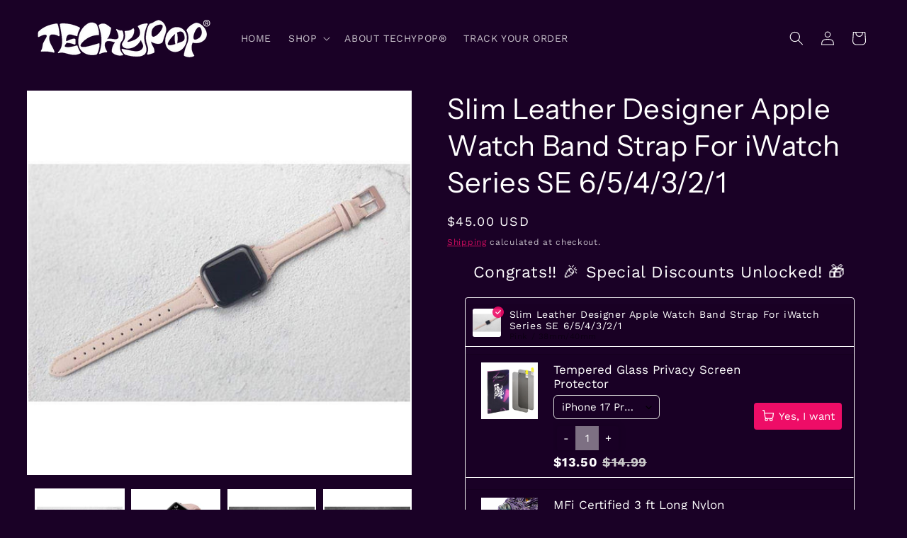

--- FILE ---
content_type: text/javascript; charset=utf-8
request_url: https://techypop.com/products/slim-leather-compatible-with-apple-designer-watch-band-strap-for-iwatch-series-4-3-2-1-fabric.js
body_size: 1338
content:
{"id":4376584585293,"title":"Slim Leather Designer Apple Watch Band Strap For iWatch Series SE 6\/5\/4\/3\/2\/1","handle":"slim-leather-compatible-with-apple-designer-watch-band-strap-for-iwatch-series-4-3-2-1-fabric","description":"\u003ch1\u003e\u003cstrong\u003eLet's scream for this \"Slim Leather Designer Apple Watch Band Strap For iWatch Series SE 6\/5\/4\/3\/2\/1 \"\u003cspan\u003e \u003c\/span\u003e!\u003c\/strong\u003e\u003c\/h1\u003e\n\u003cp\u003eTop notch quality Apple watch bands. \u003c\/p\u003e\n\u003ch2\u003e\u003cstrong\u003e\"Slim Leather Designer Apple Watch Band Strap For iWatch Series SE 6\/5\/4\/3\/2\/1 \"\u003cspan\u003e \u003c\/span\u003eFEATURES: \u003c\/strong\u003e\u003c\/h2\u003e\n\u003cp\u003e\u003cstrong\u003e \u003c\/strong\u003e\u003c\/p\u003e\n\u003cul\u003e\n\u003cli\u003eWide compatibility - Compatible for Apple Watch Series 4, Series 3, Series 2, Series 1, Apple Watch Nike+, Sport and Edition type. 40mm (38mm) Version Model, choose the one that you need. Fits up to 7.5 inches (190mm) wrist.\u003c\/li\u003e\n\u003cli\u003eHigh quality Genuine Leather for the whole watchband - ultra-soft and comfortable on your wrist, sweat-absorbent and wear resistance.\u003c\/li\u003e\n\u003cli\u003eTechypop Apple watch bands has multiple style for you to choose, you will be able to choose any style you want!\u003c\/li\u003e\n\u003cli\u003eFit for wrist - 42mm\/44mm: 16cm (6.3inch) - 20cm (7.9inch), 38mm\/40mm: 15.5cm (6.1inch) -19cm (7.4inch). \u003c\/li\u003e\n\u003cli\u003eShop risk-free - If you have any problems or questions about our product, please don’t hesitate to reach out to our world-class customer service team.\u003c\/li\u003e\n\u003c\/ul\u003e","published_at":"2019-11-22T14:03:51+08:00","created_at":"2019-11-22T14:10:07+08:00","vendor":"Techypop","type":"Watch Bands","tags":["Watch Band 38mm","Watch Band 40mm","Watch Band 42mm","Watch Band 44mm","Watch Bands"],"price":4500,"price_min":4500,"price_max":4500,"available":true,"price_varies":false,"compare_at_price":null,"compare_at_price_min":0,"compare_at_price_max":0,"compare_at_price_varies":false,"variants":[{"id":31377215619149,"title":"Pink \/ 38mm\/40mm","option1":"Pink","option2":"38mm\/40mm","option3":null,"sku":"","requires_shipping":true,"taxable":true,"featured_image":{"id":15263779979341,"product_id":4376584585293,"position":2,"created_at":"2020-07-23T00:38:12+08:00","updated_at":"2020-07-25T16:42:16+08:00","alt":"Slim Leather Compatible With Apple Designer Watch Band Strap For iWatch Series 4\/3\/2\/1 Fabric - techypopcom","width":800,"height":800,"src":"https:\/\/cdn.shopify.com\/s\/files\/1\/0264\/8571\/9117\/products\/techypop-watch-bands-pink-38mm-40mm-slim-leather-compatible-with-apple-designer-watch-band-strap-for-iwatch-series-4-3-2-1-fabric-13612901400653.jpg?v=1595666536","variant_ids":[31377215619149,31377215651917]},"available":true,"name":"Slim Leather Designer Apple Watch Band Strap For iWatch Series SE 6\/5\/4\/3\/2\/1 - Pink \/ 38mm\/40mm","public_title":"Pink \/ 38mm\/40mm","options":["Pink","38mm\/40mm"],"price":4500,"weight":0,"compare_at_price":null,"inventory_management":null,"barcode":"","featured_media":{"alt":"Slim Leather Compatible With Apple Designer Watch Band Strap For iWatch Series 4\/3\/2\/1 Fabric - techypopcom","id":7441340956749,"position":2,"preview_image":{"aspect_ratio":1.0,"height":800,"width":800,"src":"https:\/\/cdn.shopify.com\/s\/files\/1\/0264\/8571\/9117\/products\/techypop-watch-bands-pink-38mm-40mm-slim-leather-compatible-with-apple-designer-watch-band-strap-for-iwatch-series-4-3-2-1-fabric-13612901400653.jpg?v=1595666536"}},"requires_selling_plan":false,"selling_plan_allocations":[]},{"id":31377215651917,"title":"Pink \/ 42mm\/44mm","option1":"Pink","option2":"42mm\/44mm","option3":null,"sku":"","requires_shipping":true,"taxable":true,"featured_image":{"id":15263779979341,"product_id":4376584585293,"position":2,"created_at":"2020-07-23T00:38:12+08:00","updated_at":"2020-07-25T16:42:16+08:00","alt":"Slim Leather Compatible With Apple Designer Watch Band Strap For iWatch Series 4\/3\/2\/1 Fabric - techypopcom","width":800,"height":800,"src":"https:\/\/cdn.shopify.com\/s\/files\/1\/0264\/8571\/9117\/products\/techypop-watch-bands-pink-38mm-40mm-slim-leather-compatible-with-apple-designer-watch-band-strap-for-iwatch-series-4-3-2-1-fabric-13612901400653.jpg?v=1595666536","variant_ids":[31377215619149,31377215651917]},"available":true,"name":"Slim Leather Designer Apple Watch Band Strap For iWatch Series SE 6\/5\/4\/3\/2\/1 - Pink \/ 42mm\/44mm","public_title":"Pink \/ 42mm\/44mm","options":["Pink","42mm\/44mm"],"price":4500,"weight":0,"compare_at_price":null,"inventory_management":null,"barcode":"","featured_media":{"alt":"Slim Leather Compatible With Apple Designer Watch Band Strap For iWatch Series 4\/3\/2\/1 Fabric - techypopcom","id":7441340956749,"position":2,"preview_image":{"aspect_ratio":1.0,"height":800,"width":800,"src":"https:\/\/cdn.shopify.com\/s\/files\/1\/0264\/8571\/9117\/products\/techypop-watch-bands-pink-38mm-40mm-slim-leather-compatible-with-apple-designer-watch-band-strap-for-iwatch-series-4-3-2-1-fabric-13612901400653.jpg?v=1595666536"}},"requires_selling_plan":false,"selling_plan_allocations":[]},{"id":31377215684685,"title":"Beige \/ 38mm\/40mm","option1":"Beige","option2":"38mm\/40mm","option3":null,"sku":"","requires_shipping":true,"taxable":true,"featured_image":{"id":15288857821261,"product_id":4376584585293,"position":5,"created_at":"2020-07-25T11:21:36+08:00","updated_at":"2020-07-25T16:42:16+08:00","alt":"Slim Leather Compatible With Apple Designer Watch Band Strap For iWatch Series 4\/3\/2\/1 Fabric - techypopcom","width":800,"height":800,"src":"https:\/\/cdn.shopify.com\/s\/files\/1\/0264\/8571\/9117\/products\/techypop-watch-bands-beige-38mm-40mm-slim-leather-compatible-with-apple-designer-watch-band-strap-for-iwatch-series-4-3-2-1-fabric-13612901498957.jpg?v=1595666536","variant_ids":[31377215684685,31377215717453]},"available":true,"name":"Slim Leather Designer Apple Watch Band Strap For iWatch Series SE 6\/5\/4\/3\/2\/1 - Beige \/ 38mm\/40mm","public_title":"Beige \/ 38mm\/40mm","options":["Beige","38mm\/40mm"],"price":4500,"weight":0,"compare_at_price":null,"inventory_management":null,"barcode":"","featured_media":{"alt":"Slim Leather Compatible With Apple Designer Watch Band Strap For iWatch Series 4\/3\/2\/1 Fabric - techypopcom","id":7466419290189,"position":5,"preview_image":{"aspect_ratio":1.0,"height":800,"width":800,"src":"https:\/\/cdn.shopify.com\/s\/files\/1\/0264\/8571\/9117\/products\/techypop-watch-bands-beige-38mm-40mm-slim-leather-compatible-with-apple-designer-watch-band-strap-for-iwatch-series-4-3-2-1-fabric-13612901498957.jpg?v=1595666536"}},"requires_selling_plan":false,"selling_plan_allocations":[]},{"id":31377215717453,"title":"Beige \/ 42mm\/44mm","option1":"Beige","option2":"42mm\/44mm","option3":null,"sku":"","requires_shipping":true,"taxable":true,"featured_image":{"id":15288857821261,"product_id":4376584585293,"position":5,"created_at":"2020-07-25T11:21:36+08:00","updated_at":"2020-07-25T16:42:16+08:00","alt":"Slim Leather Compatible With Apple Designer Watch Band Strap For iWatch Series 4\/3\/2\/1 Fabric - techypopcom","width":800,"height":800,"src":"https:\/\/cdn.shopify.com\/s\/files\/1\/0264\/8571\/9117\/products\/techypop-watch-bands-beige-38mm-40mm-slim-leather-compatible-with-apple-designer-watch-band-strap-for-iwatch-series-4-3-2-1-fabric-13612901498957.jpg?v=1595666536","variant_ids":[31377215684685,31377215717453]},"available":true,"name":"Slim Leather Designer Apple Watch Band Strap For iWatch Series SE 6\/5\/4\/3\/2\/1 - Beige \/ 42mm\/44mm","public_title":"Beige \/ 42mm\/44mm","options":["Beige","42mm\/44mm"],"price":4500,"weight":0,"compare_at_price":null,"inventory_management":null,"barcode":"","featured_media":{"alt":"Slim Leather Compatible With Apple Designer Watch Band Strap For iWatch Series 4\/3\/2\/1 Fabric - techypopcom","id":7466419290189,"position":5,"preview_image":{"aspect_ratio":1.0,"height":800,"width":800,"src":"https:\/\/cdn.shopify.com\/s\/files\/1\/0264\/8571\/9117\/products\/techypop-watch-bands-beige-38mm-40mm-slim-leather-compatible-with-apple-designer-watch-band-strap-for-iwatch-series-4-3-2-1-fabric-13612901498957.jpg?v=1595666536"}},"requires_selling_plan":false,"selling_plan_allocations":[]},{"id":31377215750221,"title":"Black \/ 38mm\/40mm","option1":"Black","option2":"38mm\/40mm","option3":null,"sku":"","requires_shipping":true,"taxable":true,"featured_image":{"id":15288887279693,"product_id":4376584585293,"position":3,"created_at":"2020-07-25T11:23:40+08:00","updated_at":"2020-07-25T16:42:16+08:00","alt":"Slim Leather Compatible With Apple Designer Watch Band Strap For iWatch Series 4\/3\/2\/1 Fabric - techypopcom","width":800,"height":800,"src":"https:\/\/cdn.shopify.com\/s\/files\/1\/0264\/8571\/9117\/products\/techypop-watch-bands-black-38mm-40mm-slim-leather-compatible-with-apple-designer-watch-band-strap-for-iwatch-series-4-3-2-1-fabric-13612901433421.jpg?v=1595666536","variant_ids":[31377215750221,31377215782989]},"available":true,"name":"Slim Leather Designer Apple Watch Band Strap For iWatch Series SE 6\/5\/4\/3\/2\/1 - Black \/ 38mm\/40mm","public_title":"Black \/ 38mm\/40mm","options":["Black","38mm\/40mm"],"price":4500,"weight":0,"compare_at_price":null,"inventory_management":null,"barcode":"","featured_media":{"alt":"Slim Leather Compatible With Apple Designer Watch Band Strap For iWatch Series 4\/3\/2\/1 Fabric - techypopcom","id":7466448781389,"position":3,"preview_image":{"aspect_ratio":1.0,"height":800,"width":800,"src":"https:\/\/cdn.shopify.com\/s\/files\/1\/0264\/8571\/9117\/products\/techypop-watch-bands-black-38mm-40mm-slim-leather-compatible-with-apple-designer-watch-band-strap-for-iwatch-series-4-3-2-1-fabric-13612901433421.jpg?v=1595666536"}},"requires_selling_plan":false,"selling_plan_allocations":[]},{"id":31377215782989,"title":"Black \/ 42mm\/44mm","option1":"Black","option2":"42mm\/44mm","option3":null,"sku":"","requires_shipping":true,"taxable":true,"featured_image":{"id":15288887279693,"product_id":4376584585293,"position":3,"created_at":"2020-07-25T11:23:40+08:00","updated_at":"2020-07-25T16:42:16+08:00","alt":"Slim Leather Compatible With Apple Designer Watch Band Strap For iWatch Series 4\/3\/2\/1 Fabric - techypopcom","width":800,"height":800,"src":"https:\/\/cdn.shopify.com\/s\/files\/1\/0264\/8571\/9117\/products\/techypop-watch-bands-black-38mm-40mm-slim-leather-compatible-with-apple-designer-watch-band-strap-for-iwatch-series-4-3-2-1-fabric-13612901433421.jpg?v=1595666536","variant_ids":[31377215750221,31377215782989]},"available":true,"name":"Slim Leather Designer Apple Watch Band Strap For iWatch Series SE 6\/5\/4\/3\/2\/1 - Black \/ 42mm\/44mm","public_title":"Black \/ 42mm\/44mm","options":["Black","42mm\/44mm"],"price":4500,"weight":0,"compare_at_price":null,"inventory_management":null,"barcode":"","featured_media":{"alt":"Slim Leather Compatible With Apple Designer Watch Band Strap For iWatch Series 4\/3\/2\/1 Fabric - techypopcom","id":7466448781389,"position":3,"preview_image":{"aspect_ratio":1.0,"height":800,"width":800,"src":"https:\/\/cdn.shopify.com\/s\/files\/1\/0264\/8571\/9117\/products\/techypop-watch-bands-black-38mm-40mm-slim-leather-compatible-with-apple-designer-watch-band-strap-for-iwatch-series-4-3-2-1-fabric-13612901433421.jpg?v=1595666536"}},"requires_selling_plan":false,"selling_plan_allocations":[]},{"id":31377215815757,"title":"Brown \/ 38mm\/40mm","option1":"Brown","option2":"38mm\/40mm","option3":null,"sku":"","requires_shipping":true,"taxable":true,"featured_image":{"id":15263760253005,"product_id":4376584585293,"position":6,"created_at":"2020-07-23T00:33:03+08:00","updated_at":"2020-07-25T16:42:16+08:00","alt":"Slim Leather Compatible With Apple Designer Watch Band Strap For iWatch Series 4\/3\/2\/1 Fabric - techypopcom","width":800,"height":800,"src":"https:\/\/cdn.shopify.com\/s\/files\/1\/0264\/8571\/9117\/products\/techypop-watch-bands-brown-38mm-40mm-slim-leather-compatible-with-apple-designer-watch-band-strap-for-iwatch-series-4-3-2-1-fabric-13612901564493.jpg?v=1595666536","variant_ids":[31377215815757,31377215848525]},"available":true,"name":"Slim Leather Designer Apple Watch Band Strap For iWatch Series SE 6\/5\/4\/3\/2\/1 - Brown \/ 38mm\/40mm","public_title":"Brown \/ 38mm\/40mm","options":["Brown","38mm\/40mm"],"price":4500,"weight":0,"compare_at_price":null,"inventory_management":null,"barcode":"","featured_media":{"alt":"Slim Leather Compatible With Apple Designer Watch Band Strap For iWatch Series 4\/3\/2\/1 Fabric - techypopcom","id":7441321164877,"position":6,"preview_image":{"aspect_ratio":1.0,"height":800,"width":800,"src":"https:\/\/cdn.shopify.com\/s\/files\/1\/0264\/8571\/9117\/products\/techypop-watch-bands-brown-38mm-40mm-slim-leather-compatible-with-apple-designer-watch-band-strap-for-iwatch-series-4-3-2-1-fabric-13612901564493.jpg?v=1595666536"}},"requires_selling_plan":false,"selling_plan_allocations":[]},{"id":31377215848525,"title":"Brown \/ 42mm\/44mm","option1":"Brown","option2":"42mm\/44mm","option3":null,"sku":"","requires_shipping":true,"taxable":true,"featured_image":{"id":15263760253005,"product_id":4376584585293,"position":6,"created_at":"2020-07-23T00:33:03+08:00","updated_at":"2020-07-25T16:42:16+08:00","alt":"Slim Leather Compatible With Apple Designer Watch Band Strap For iWatch Series 4\/3\/2\/1 Fabric - techypopcom","width":800,"height":800,"src":"https:\/\/cdn.shopify.com\/s\/files\/1\/0264\/8571\/9117\/products\/techypop-watch-bands-brown-38mm-40mm-slim-leather-compatible-with-apple-designer-watch-band-strap-for-iwatch-series-4-3-2-1-fabric-13612901564493.jpg?v=1595666536","variant_ids":[31377215815757,31377215848525]},"available":true,"name":"Slim Leather Designer Apple Watch Band Strap For iWatch Series SE 6\/5\/4\/3\/2\/1 - Brown \/ 42mm\/44mm","public_title":"Brown \/ 42mm\/44mm","options":["Brown","42mm\/44mm"],"price":4500,"weight":0,"compare_at_price":null,"inventory_management":null,"barcode":"","featured_media":{"alt":"Slim Leather Compatible With Apple Designer Watch Band Strap For iWatch Series 4\/3\/2\/1 Fabric - techypopcom","id":7441321164877,"position":6,"preview_image":{"aspect_ratio":1.0,"height":800,"width":800,"src":"https:\/\/cdn.shopify.com\/s\/files\/1\/0264\/8571\/9117\/products\/techypop-watch-bands-brown-38mm-40mm-slim-leather-compatible-with-apple-designer-watch-band-strap-for-iwatch-series-4-3-2-1-fabric-13612901564493.jpg?v=1595666536"}},"requires_selling_plan":false,"selling_plan_allocations":[]},{"id":31377215881293,"title":"Red \/ 38mm\/40mm","option1":"Red","option2":"38mm\/40mm","option3":null,"sku":"","requires_shipping":true,"taxable":true,"featured_image":{"id":15288879775821,"product_id":4376584585293,"position":4,"created_at":"2020-07-25T11:23:06+08:00","updated_at":"2020-07-25T16:42:16+08:00","alt":"Slim Leather Compatible With Apple Designer Watch Band Strap For iWatch Series 4\/3\/2\/1 Fabric - techypopcom","width":800,"height":800,"src":"https:\/\/cdn.shopify.com\/s\/files\/1\/0264\/8571\/9117\/products\/techypop-watch-bands-red-38mm-40mm-slim-leather-compatible-with-apple-designer-watch-band-strap-for-iwatch-series-4-3-2-1-fabric-13612901466189.jpg?v=1595666536","variant_ids":[31377215881293,31377215914061]},"available":true,"name":"Slim Leather Designer Apple Watch Band Strap For iWatch Series SE 6\/5\/4\/3\/2\/1 - Red \/ 38mm\/40mm","public_title":"Red \/ 38mm\/40mm","options":["Red","38mm\/40mm"],"price":4500,"weight":0,"compare_at_price":null,"inventory_management":null,"barcode":"","featured_media":{"alt":"Slim Leather Compatible With Apple Designer Watch Band Strap For iWatch Series 4\/3\/2\/1 Fabric - techypopcom","id":7466441244749,"position":4,"preview_image":{"aspect_ratio":1.0,"height":800,"width":800,"src":"https:\/\/cdn.shopify.com\/s\/files\/1\/0264\/8571\/9117\/products\/techypop-watch-bands-red-38mm-40mm-slim-leather-compatible-with-apple-designer-watch-band-strap-for-iwatch-series-4-3-2-1-fabric-13612901466189.jpg?v=1595666536"}},"requires_selling_plan":false,"selling_plan_allocations":[]},{"id":31377215914061,"title":"Red \/ 42mm\/44mm","option1":"Red","option2":"42mm\/44mm","option3":null,"sku":"","requires_shipping":true,"taxable":true,"featured_image":{"id":15288879775821,"product_id":4376584585293,"position":4,"created_at":"2020-07-25T11:23:06+08:00","updated_at":"2020-07-25T16:42:16+08:00","alt":"Slim Leather Compatible With Apple Designer Watch Band Strap For iWatch Series 4\/3\/2\/1 Fabric - techypopcom","width":800,"height":800,"src":"https:\/\/cdn.shopify.com\/s\/files\/1\/0264\/8571\/9117\/products\/techypop-watch-bands-red-38mm-40mm-slim-leather-compatible-with-apple-designer-watch-band-strap-for-iwatch-series-4-3-2-1-fabric-13612901466189.jpg?v=1595666536","variant_ids":[31377215881293,31377215914061]},"available":true,"name":"Slim Leather Designer Apple Watch Band Strap For iWatch Series SE 6\/5\/4\/3\/2\/1 - Red \/ 42mm\/44mm","public_title":"Red \/ 42mm\/44mm","options":["Red","42mm\/44mm"],"price":4500,"weight":0,"compare_at_price":null,"inventory_management":null,"barcode":"","featured_media":{"alt":"Slim Leather Compatible With Apple Designer Watch Band Strap For iWatch Series 4\/3\/2\/1 Fabric - techypopcom","id":7466441244749,"position":4,"preview_image":{"aspect_ratio":1.0,"height":800,"width":800,"src":"https:\/\/cdn.shopify.com\/s\/files\/1\/0264\/8571\/9117\/products\/techypop-watch-bands-red-38mm-40mm-slim-leather-compatible-with-apple-designer-watch-band-strap-for-iwatch-series-4-3-2-1-fabric-13612901466189.jpg?v=1595666536"}},"requires_selling_plan":false,"selling_plan_allocations":[]}],"images":["\/\/cdn.shopify.com\/s\/files\/1\/0264\/8571\/9117\/products\/techypop-watch-bands-slim-leather-compatible-with-apple-designer-watch-band-strap-for-iwatch-series-4-3-2-1-fabric-13612901531725.jpg?v=1595666536","\/\/cdn.shopify.com\/s\/files\/1\/0264\/8571\/9117\/products\/techypop-watch-bands-pink-38mm-40mm-slim-leather-compatible-with-apple-designer-watch-band-strap-for-iwatch-series-4-3-2-1-fabric-13612901400653.jpg?v=1595666536","\/\/cdn.shopify.com\/s\/files\/1\/0264\/8571\/9117\/products\/techypop-watch-bands-black-38mm-40mm-slim-leather-compatible-with-apple-designer-watch-band-strap-for-iwatch-series-4-3-2-1-fabric-13612901433421.jpg?v=1595666536","\/\/cdn.shopify.com\/s\/files\/1\/0264\/8571\/9117\/products\/techypop-watch-bands-red-38mm-40mm-slim-leather-compatible-with-apple-designer-watch-band-strap-for-iwatch-series-4-3-2-1-fabric-13612901466189.jpg?v=1595666536","\/\/cdn.shopify.com\/s\/files\/1\/0264\/8571\/9117\/products\/techypop-watch-bands-beige-38mm-40mm-slim-leather-compatible-with-apple-designer-watch-band-strap-for-iwatch-series-4-3-2-1-fabric-13612901498957.jpg?v=1595666536","\/\/cdn.shopify.com\/s\/files\/1\/0264\/8571\/9117\/products\/techypop-watch-bands-brown-38mm-40mm-slim-leather-compatible-with-apple-designer-watch-band-strap-for-iwatch-series-4-3-2-1-fabric-13612901564493.jpg?v=1595666536"],"featured_image":"\/\/cdn.shopify.com\/s\/files\/1\/0264\/8571\/9117\/products\/techypop-watch-bands-slim-leather-compatible-with-apple-designer-watch-band-strap-for-iwatch-series-4-3-2-1-fabric-13612901531725.jpg?v=1595666536","options":[{"name":"Color","position":1,"values":["Pink","Beige","Black","Brown","Red"]},{"name":"Size","position":2,"values":["38mm\/40mm","42mm\/44mm"]}],"url":"\/products\/slim-leather-compatible-with-apple-designer-watch-band-strap-for-iwatch-series-4-3-2-1-fabric","media":[{"alt":"Slim Leather Compatible With Apple Designer Watch Band Strap For iWatch Series 4\/3\/2\/1 Fabric - techypopcom","id":7441336696909,"position":1,"preview_image":{"aspect_ratio":1.0,"height":800,"width":800,"src":"https:\/\/cdn.shopify.com\/s\/files\/1\/0264\/8571\/9117\/products\/techypop-watch-bands-slim-leather-compatible-with-apple-designer-watch-band-strap-for-iwatch-series-4-3-2-1-fabric-13612901531725.jpg?v=1595666536"},"aspect_ratio":1.0,"height":800,"media_type":"image","src":"https:\/\/cdn.shopify.com\/s\/files\/1\/0264\/8571\/9117\/products\/techypop-watch-bands-slim-leather-compatible-with-apple-designer-watch-band-strap-for-iwatch-series-4-3-2-1-fabric-13612901531725.jpg?v=1595666536","width":800},{"alt":"Slim Leather Compatible With Apple Designer Watch Band Strap For iWatch Series 4\/3\/2\/1 Fabric - techypopcom","id":7441340956749,"position":2,"preview_image":{"aspect_ratio":1.0,"height":800,"width":800,"src":"https:\/\/cdn.shopify.com\/s\/files\/1\/0264\/8571\/9117\/products\/techypop-watch-bands-pink-38mm-40mm-slim-leather-compatible-with-apple-designer-watch-band-strap-for-iwatch-series-4-3-2-1-fabric-13612901400653.jpg?v=1595666536"},"aspect_ratio":1.0,"height":800,"media_type":"image","src":"https:\/\/cdn.shopify.com\/s\/files\/1\/0264\/8571\/9117\/products\/techypop-watch-bands-pink-38mm-40mm-slim-leather-compatible-with-apple-designer-watch-band-strap-for-iwatch-series-4-3-2-1-fabric-13612901400653.jpg?v=1595666536","width":800},{"alt":"Slim Leather Compatible With Apple Designer Watch Band Strap For iWatch Series 4\/3\/2\/1 Fabric - techypopcom","id":7466448781389,"position":3,"preview_image":{"aspect_ratio":1.0,"height":800,"width":800,"src":"https:\/\/cdn.shopify.com\/s\/files\/1\/0264\/8571\/9117\/products\/techypop-watch-bands-black-38mm-40mm-slim-leather-compatible-with-apple-designer-watch-band-strap-for-iwatch-series-4-3-2-1-fabric-13612901433421.jpg?v=1595666536"},"aspect_ratio":1.0,"height":800,"media_type":"image","src":"https:\/\/cdn.shopify.com\/s\/files\/1\/0264\/8571\/9117\/products\/techypop-watch-bands-black-38mm-40mm-slim-leather-compatible-with-apple-designer-watch-band-strap-for-iwatch-series-4-3-2-1-fabric-13612901433421.jpg?v=1595666536","width":800},{"alt":"Slim Leather Compatible With Apple Designer Watch Band Strap For iWatch Series 4\/3\/2\/1 Fabric - techypopcom","id":7466441244749,"position":4,"preview_image":{"aspect_ratio":1.0,"height":800,"width":800,"src":"https:\/\/cdn.shopify.com\/s\/files\/1\/0264\/8571\/9117\/products\/techypop-watch-bands-red-38mm-40mm-slim-leather-compatible-with-apple-designer-watch-band-strap-for-iwatch-series-4-3-2-1-fabric-13612901466189.jpg?v=1595666536"},"aspect_ratio":1.0,"height":800,"media_type":"image","src":"https:\/\/cdn.shopify.com\/s\/files\/1\/0264\/8571\/9117\/products\/techypop-watch-bands-red-38mm-40mm-slim-leather-compatible-with-apple-designer-watch-band-strap-for-iwatch-series-4-3-2-1-fabric-13612901466189.jpg?v=1595666536","width":800},{"alt":"Slim Leather Compatible With Apple Designer Watch Band Strap For iWatch Series 4\/3\/2\/1 Fabric - techypopcom","id":7466419290189,"position":5,"preview_image":{"aspect_ratio":1.0,"height":800,"width":800,"src":"https:\/\/cdn.shopify.com\/s\/files\/1\/0264\/8571\/9117\/products\/techypop-watch-bands-beige-38mm-40mm-slim-leather-compatible-with-apple-designer-watch-band-strap-for-iwatch-series-4-3-2-1-fabric-13612901498957.jpg?v=1595666536"},"aspect_ratio":1.0,"height":800,"media_type":"image","src":"https:\/\/cdn.shopify.com\/s\/files\/1\/0264\/8571\/9117\/products\/techypop-watch-bands-beige-38mm-40mm-slim-leather-compatible-with-apple-designer-watch-band-strap-for-iwatch-series-4-3-2-1-fabric-13612901498957.jpg?v=1595666536","width":800},{"alt":"Slim Leather Compatible With Apple Designer Watch Band Strap For iWatch Series 4\/3\/2\/1 Fabric - techypopcom","id":7441321164877,"position":6,"preview_image":{"aspect_ratio":1.0,"height":800,"width":800,"src":"https:\/\/cdn.shopify.com\/s\/files\/1\/0264\/8571\/9117\/products\/techypop-watch-bands-brown-38mm-40mm-slim-leather-compatible-with-apple-designer-watch-band-strap-for-iwatch-series-4-3-2-1-fabric-13612901564493.jpg?v=1595666536"},"aspect_ratio":1.0,"height":800,"media_type":"image","src":"https:\/\/cdn.shopify.com\/s\/files\/1\/0264\/8571\/9117\/products\/techypop-watch-bands-brown-38mm-40mm-slim-leather-compatible-with-apple-designer-watch-band-strap-for-iwatch-series-4-3-2-1-fabric-13612901564493.jpg?v=1595666536","width":800}],"requires_selling_plan":false,"selling_plan_groups":[]}

--- FILE ---
content_type: text/javascript; charset=utf-8
request_url: https://techypop.com/products/tempered-glass-privacy-screen-protector.js
body_size: 1088
content:
{"id":7708322398424,"title":"Tempered Glass Privacy Screen Protector","handle":"tempered-glass-privacy-screen-protector","description":"\u003cp\u003eKeep your iPhone to yourself. \u003cspan data-mce-fragment=\"1\"\u003eTechypop® \u003c\/span\u003etempered glass privacy-protected screen protector will save you from peeking. Made with high-quality clarified tempered glass. Your screen will only be visible to the one directly looking at it. It will look completely dark from the side. \u003c\/p\u003e\n\u003cp\u003eTempered Glass Privacy Screen Protector  Features:\u003c\/p\u003e\n\u003cul\u003e\n\u003cli class=\"\"\u003e\u003cspan class=\"ql-author-30334951\" ql-global=\"true\"\u003eCompatible with Apple iPhone\u003c\/span\u003e\u003c\/li\u003e\n\u003cli class=\"\"\u003e\u003cspan class=\"ql-author-30334951\" ql-global=\"true\"\u003eIf you are looking to get a phone case that is not listed in the selections, please choose \"Others\" in the model selection and put your phone model in the note section. All iPhone models are available. \u003c\/span\u003e\u003c\/li\u003e\n\u003cli class=\"\"\u003e\u003cspan class=\"ql-author-30334951\" ql-global=\"true\"\u003eThe package will include an installation manual, a dry wipe \u0026amp; a wet wipe\u003c\/span\u003e\u003c\/li\u003e\n\u003cli class=\"\"\u003e\u003cspan class=\"ql-author-30334951\" ql-global=\"true\"\u003e0.33mm ultra-thin dark tempered glass film\u003c\/span\u003e\u003c\/li\u003e\n\u003cli class=\"\"\u003eKeep your iPhone away from scratches \u0026amp; exterior damage \u003c\/li\u003e\n\u003c\/ul\u003e","published_at":"2022-06-10T17:21:17+08:00","created_at":"2022-06-06T18:47:37+08:00","vendor":"Techypop.com","type":"","tags":[],"price":1499,"price_min":1499,"price_max":1499,"available":true,"price_varies":false,"compare_at_price":null,"compare_at_price_min":0,"compare_at_price_max":0,"compare_at_price_varies":false,"variants":[{"id":50826671358168,"title":"iPhone 17 Pro max","option1":"iPhone 17 Pro max","option2":null,"option3":null,"sku":null,"requires_shipping":true,"taxable":true,"featured_image":{"id":37627680653528,"product_id":7708322398424,"position":1,"created_at":"2022-06-08T17:04:25+08:00","updated_at":"2022-06-10T17:21:09+08:00","alt":"Techypop.com Tempered Glass Privacy Screen Protector","width":2048,"height":2048,"src":"https:\/\/cdn.shopify.com\/s\/files\/1\/0264\/8571\/9117\/products\/techypop-com-tempered-glass-privacy-screen-protector-37627656765656.jpg?v=1654852869","variant_ids":[49051861778648,49051861811416,49051861844184,49051861876952,49051861909720,49051861942488,49051861975256,49051862008024,49051862073560,49051862106328,49051862139096,49051862171864,49051862204632,49051862237400,49051862270168,49051862302936,49051862335704,49051862368472,49051862401240,49051862434008,49051862466776,49051862499544,49051862532312,49051862565080,49051862597848,50826671358168,50826671390936,50826671423704,50826671456472]},"available":true,"name":"Tempered Glass Privacy Screen Protector - iPhone 17 Pro max","public_title":"iPhone 17 Pro max","options":["iPhone 17 Pro max"],"price":1499,"weight":0,"compare_at_price":null,"inventory_management":null,"barcode":"","featured_media":{"alt":"Techypop.com Tempered Glass Privacy Screen Protector","id":30200942035160,"position":1,"preview_image":{"aspect_ratio":1.0,"height":2048,"width":2048,"src":"https:\/\/cdn.shopify.com\/s\/files\/1\/0264\/8571\/9117\/products\/techypop-com-tempered-glass-privacy-screen-protector-37627656765656.jpg?v=1654852869"}},"requires_selling_plan":false,"selling_plan_allocations":[]},{"id":50826671390936,"title":"iPhone 17 Pro","option1":"iPhone 17 Pro","option2":null,"option3":null,"sku":null,"requires_shipping":true,"taxable":true,"featured_image":{"id":37627680653528,"product_id":7708322398424,"position":1,"created_at":"2022-06-08T17:04:25+08:00","updated_at":"2022-06-10T17:21:09+08:00","alt":"Techypop.com Tempered Glass Privacy Screen Protector","width":2048,"height":2048,"src":"https:\/\/cdn.shopify.com\/s\/files\/1\/0264\/8571\/9117\/products\/techypop-com-tempered-glass-privacy-screen-protector-37627656765656.jpg?v=1654852869","variant_ids":[49051861778648,49051861811416,49051861844184,49051861876952,49051861909720,49051861942488,49051861975256,49051862008024,49051862073560,49051862106328,49051862139096,49051862171864,49051862204632,49051862237400,49051862270168,49051862302936,49051862335704,49051862368472,49051862401240,49051862434008,49051862466776,49051862499544,49051862532312,49051862565080,49051862597848,50826671358168,50826671390936,50826671423704,50826671456472]},"available":true,"name":"Tempered Glass Privacy Screen Protector - iPhone 17 Pro","public_title":"iPhone 17 Pro","options":["iPhone 17 Pro"],"price":1499,"weight":0,"compare_at_price":null,"inventory_management":null,"barcode":"","featured_media":{"alt":"Techypop.com Tempered Glass Privacy Screen Protector","id":30200942035160,"position":1,"preview_image":{"aspect_ratio":1.0,"height":2048,"width":2048,"src":"https:\/\/cdn.shopify.com\/s\/files\/1\/0264\/8571\/9117\/products\/techypop-com-tempered-glass-privacy-screen-protector-37627656765656.jpg?v=1654852869"}},"requires_selling_plan":false,"selling_plan_allocations":[]},{"id":50826671423704,"title":"iPhone 17 Air","option1":"iPhone 17 Air","option2":null,"option3":null,"sku":null,"requires_shipping":true,"taxable":true,"featured_image":{"id":37627680653528,"product_id":7708322398424,"position":1,"created_at":"2022-06-08T17:04:25+08:00","updated_at":"2022-06-10T17:21:09+08:00","alt":"Techypop.com Tempered Glass Privacy Screen Protector","width":2048,"height":2048,"src":"https:\/\/cdn.shopify.com\/s\/files\/1\/0264\/8571\/9117\/products\/techypop-com-tempered-glass-privacy-screen-protector-37627656765656.jpg?v=1654852869","variant_ids":[49051861778648,49051861811416,49051861844184,49051861876952,49051861909720,49051861942488,49051861975256,49051862008024,49051862073560,49051862106328,49051862139096,49051862171864,49051862204632,49051862237400,49051862270168,49051862302936,49051862335704,49051862368472,49051862401240,49051862434008,49051862466776,49051862499544,49051862532312,49051862565080,49051862597848,50826671358168,50826671390936,50826671423704,50826671456472]},"available":true,"name":"Tempered Glass Privacy Screen Protector - iPhone 17 Air","public_title":"iPhone 17 Air","options":["iPhone 17 Air"],"price":1499,"weight":0,"compare_at_price":null,"inventory_management":null,"barcode":"","featured_media":{"alt":"Techypop.com Tempered Glass Privacy Screen Protector","id":30200942035160,"position":1,"preview_image":{"aspect_ratio":1.0,"height":2048,"width":2048,"src":"https:\/\/cdn.shopify.com\/s\/files\/1\/0264\/8571\/9117\/products\/techypop-com-tempered-glass-privacy-screen-protector-37627656765656.jpg?v=1654852869"}},"requires_selling_plan":false,"selling_plan_allocations":[]},{"id":50826671456472,"title":"iPhone 17","option1":"iPhone 17","option2":null,"option3":null,"sku":null,"requires_shipping":true,"taxable":true,"featured_image":{"id":37627680653528,"product_id":7708322398424,"position":1,"created_at":"2022-06-08T17:04:25+08:00","updated_at":"2022-06-10T17:21:09+08:00","alt":"Techypop.com Tempered Glass Privacy Screen Protector","width":2048,"height":2048,"src":"https:\/\/cdn.shopify.com\/s\/files\/1\/0264\/8571\/9117\/products\/techypop-com-tempered-glass-privacy-screen-protector-37627656765656.jpg?v=1654852869","variant_ids":[49051861778648,49051861811416,49051861844184,49051861876952,49051861909720,49051861942488,49051861975256,49051862008024,49051862073560,49051862106328,49051862139096,49051862171864,49051862204632,49051862237400,49051862270168,49051862302936,49051862335704,49051862368472,49051862401240,49051862434008,49051862466776,49051862499544,49051862532312,49051862565080,49051862597848,50826671358168,50826671390936,50826671423704,50826671456472]},"available":true,"name":"Tempered Glass Privacy Screen Protector - iPhone 17","public_title":"iPhone 17","options":["iPhone 17"],"price":1499,"weight":0,"compare_at_price":null,"inventory_management":null,"barcode":"","featured_media":{"alt":"Techypop.com Tempered Glass Privacy Screen Protector","id":30200942035160,"position":1,"preview_image":{"aspect_ratio":1.0,"height":2048,"width":2048,"src":"https:\/\/cdn.shopify.com\/s\/files\/1\/0264\/8571\/9117\/products\/techypop-com-tempered-glass-privacy-screen-protector-37627656765656.jpg?v=1654852869"}},"requires_selling_plan":false,"selling_plan_allocations":[]},{"id":49051861778648,"title":"iPhone 16 Pro Max","option1":"iPhone 16 Pro Max","option2":null,"option3":null,"sku":"","requires_shipping":true,"taxable":true,"featured_image":{"id":37627680653528,"product_id":7708322398424,"position":1,"created_at":"2022-06-08T17:04:25+08:00","updated_at":"2022-06-10T17:21:09+08:00","alt":"Techypop.com Tempered Glass Privacy Screen Protector","width":2048,"height":2048,"src":"https:\/\/cdn.shopify.com\/s\/files\/1\/0264\/8571\/9117\/products\/techypop-com-tempered-glass-privacy-screen-protector-37627656765656.jpg?v=1654852869","variant_ids":[49051861778648,49051861811416,49051861844184,49051861876952,49051861909720,49051861942488,49051861975256,49051862008024,49051862073560,49051862106328,49051862139096,49051862171864,49051862204632,49051862237400,49051862270168,49051862302936,49051862335704,49051862368472,49051862401240,49051862434008,49051862466776,49051862499544,49051862532312,49051862565080,49051862597848,50826671358168,50826671390936,50826671423704,50826671456472]},"available":true,"name":"Tempered Glass Privacy Screen Protector - iPhone 16 Pro Max","public_title":"iPhone 16 Pro Max","options":["iPhone 16 Pro Max"],"price":1499,"weight":0,"compare_at_price":null,"inventory_management":null,"barcode":"","featured_media":{"alt":"Techypop.com Tempered Glass Privacy Screen Protector","id":30200942035160,"position":1,"preview_image":{"aspect_ratio":1.0,"height":2048,"width":2048,"src":"https:\/\/cdn.shopify.com\/s\/files\/1\/0264\/8571\/9117\/products\/techypop-com-tempered-glass-privacy-screen-protector-37627656765656.jpg?v=1654852869"}},"requires_selling_plan":false,"selling_plan_allocations":[]},{"id":49051861811416,"title":"iPhone 16 Pro","option1":"iPhone 16 Pro","option2":null,"option3":null,"sku":"","requires_shipping":true,"taxable":true,"featured_image":{"id":37627680653528,"product_id":7708322398424,"position":1,"created_at":"2022-06-08T17:04:25+08:00","updated_at":"2022-06-10T17:21:09+08:00","alt":"Techypop.com Tempered Glass Privacy Screen Protector","width":2048,"height":2048,"src":"https:\/\/cdn.shopify.com\/s\/files\/1\/0264\/8571\/9117\/products\/techypop-com-tempered-glass-privacy-screen-protector-37627656765656.jpg?v=1654852869","variant_ids":[49051861778648,49051861811416,49051861844184,49051861876952,49051861909720,49051861942488,49051861975256,49051862008024,49051862073560,49051862106328,49051862139096,49051862171864,49051862204632,49051862237400,49051862270168,49051862302936,49051862335704,49051862368472,49051862401240,49051862434008,49051862466776,49051862499544,49051862532312,49051862565080,49051862597848,50826671358168,50826671390936,50826671423704,50826671456472]},"available":true,"name":"Tempered Glass Privacy Screen Protector - iPhone 16 Pro","public_title":"iPhone 16 Pro","options":["iPhone 16 Pro"],"price":1499,"weight":0,"compare_at_price":null,"inventory_management":null,"barcode":"","featured_media":{"alt":"Techypop.com Tempered Glass Privacy Screen Protector","id":30200942035160,"position":1,"preview_image":{"aspect_ratio":1.0,"height":2048,"width":2048,"src":"https:\/\/cdn.shopify.com\/s\/files\/1\/0264\/8571\/9117\/products\/techypop-com-tempered-glass-privacy-screen-protector-37627656765656.jpg?v=1654852869"}},"requires_selling_plan":false,"selling_plan_allocations":[]},{"id":49051861844184,"title":"iPhone 16 Plus","option1":"iPhone 16 Plus","option2":null,"option3":null,"sku":"","requires_shipping":true,"taxable":true,"featured_image":{"id":37627680653528,"product_id":7708322398424,"position":1,"created_at":"2022-06-08T17:04:25+08:00","updated_at":"2022-06-10T17:21:09+08:00","alt":"Techypop.com Tempered Glass Privacy Screen Protector","width":2048,"height":2048,"src":"https:\/\/cdn.shopify.com\/s\/files\/1\/0264\/8571\/9117\/products\/techypop-com-tempered-glass-privacy-screen-protector-37627656765656.jpg?v=1654852869","variant_ids":[49051861778648,49051861811416,49051861844184,49051861876952,49051861909720,49051861942488,49051861975256,49051862008024,49051862073560,49051862106328,49051862139096,49051862171864,49051862204632,49051862237400,49051862270168,49051862302936,49051862335704,49051862368472,49051862401240,49051862434008,49051862466776,49051862499544,49051862532312,49051862565080,49051862597848,50826671358168,50826671390936,50826671423704,50826671456472]},"available":true,"name":"Tempered Glass Privacy Screen Protector - iPhone 16 Plus","public_title":"iPhone 16 Plus","options":["iPhone 16 Plus"],"price":1499,"weight":0,"compare_at_price":null,"inventory_management":null,"barcode":"","featured_media":{"alt":"Techypop.com Tempered Glass Privacy Screen Protector","id":30200942035160,"position":1,"preview_image":{"aspect_ratio":1.0,"height":2048,"width":2048,"src":"https:\/\/cdn.shopify.com\/s\/files\/1\/0264\/8571\/9117\/products\/techypop-com-tempered-glass-privacy-screen-protector-37627656765656.jpg?v=1654852869"}},"requires_selling_plan":false,"selling_plan_allocations":[]},{"id":49051861876952,"title":"iPhone 16","option1":"iPhone 16","option2":null,"option3":null,"sku":"","requires_shipping":true,"taxable":true,"featured_image":{"id":37627680653528,"product_id":7708322398424,"position":1,"created_at":"2022-06-08T17:04:25+08:00","updated_at":"2022-06-10T17:21:09+08:00","alt":"Techypop.com Tempered Glass Privacy Screen Protector","width":2048,"height":2048,"src":"https:\/\/cdn.shopify.com\/s\/files\/1\/0264\/8571\/9117\/products\/techypop-com-tempered-glass-privacy-screen-protector-37627656765656.jpg?v=1654852869","variant_ids":[49051861778648,49051861811416,49051861844184,49051861876952,49051861909720,49051861942488,49051861975256,49051862008024,49051862073560,49051862106328,49051862139096,49051862171864,49051862204632,49051862237400,49051862270168,49051862302936,49051862335704,49051862368472,49051862401240,49051862434008,49051862466776,49051862499544,49051862532312,49051862565080,49051862597848,50826671358168,50826671390936,50826671423704,50826671456472]},"available":true,"name":"Tempered Glass Privacy Screen Protector - iPhone 16","public_title":"iPhone 16","options":["iPhone 16"],"price":1499,"weight":0,"compare_at_price":null,"inventory_management":null,"barcode":"","featured_media":{"alt":"Techypop.com Tempered Glass Privacy Screen Protector","id":30200942035160,"position":1,"preview_image":{"aspect_ratio":1.0,"height":2048,"width":2048,"src":"https:\/\/cdn.shopify.com\/s\/files\/1\/0264\/8571\/9117\/products\/techypop-com-tempered-glass-privacy-screen-protector-37627656765656.jpg?v=1654852869"}},"requires_selling_plan":false,"selling_plan_allocations":[]},{"id":49051861909720,"title":"iPhone 15 Pro Max","option1":"iPhone 15 Pro Max","option2":null,"option3":null,"sku":"","requires_shipping":true,"taxable":true,"featured_image":{"id":37627680653528,"product_id":7708322398424,"position":1,"created_at":"2022-06-08T17:04:25+08:00","updated_at":"2022-06-10T17:21:09+08:00","alt":"Techypop.com Tempered Glass Privacy Screen Protector","width":2048,"height":2048,"src":"https:\/\/cdn.shopify.com\/s\/files\/1\/0264\/8571\/9117\/products\/techypop-com-tempered-glass-privacy-screen-protector-37627656765656.jpg?v=1654852869","variant_ids":[49051861778648,49051861811416,49051861844184,49051861876952,49051861909720,49051861942488,49051861975256,49051862008024,49051862073560,49051862106328,49051862139096,49051862171864,49051862204632,49051862237400,49051862270168,49051862302936,49051862335704,49051862368472,49051862401240,49051862434008,49051862466776,49051862499544,49051862532312,49051862565080,49051862597848,50826671358168,50826671390936,50826671423704,50826671456472]},"available":true,"name":"Tempered Glass Privacy Screen Protector - iPhone 15 Pro Max","public_title":"iPhone 15 Pro Max","options":["iPhone 15 Pro Max"],"price":1499,"weight":0,"compare_at_price":null,"inventory_management":null,"barcode":"","featured_media":{"alt":"Techypop.com Tempered Glass Privacy Screen Protector","id":30200942035160,"position":1,"preview_image":{"aspect_ratio":1.0,"height":2048,"width":2048,"src":"https:\/\/cdn.shopify.com\/s\/files\/1\/0264\/8571\/9117\/products\/techypop-com-tempered-glass-privacy-screen-protector-37627656765656.jpg?v=1654852869"}},"requires_selling_plan":false,"selling_plan_allocations":[]},{"id":49051861942488,"title":"iPhone 15 Pro","option1":"iPhone 15 Pro","option2":null,"option3":null,"sku":"","requires_shipping":true,"taxable":true,"featured_image":{"id":37627680653528,"product_id":7708322398424,"position":1,"created_at":"2022-06-08T17:04:25+08:00","updated_at":"2022-06-10T17:21:09+08:00","alt":"Techypop.com Tempered Glass Privacy Screen Protector","width":2048,"height":2048,"src":"https:\/\/cdn.shopify.com\/s\/files\/1\/0264\/8571\/9117\/products\/techypop-com-tempered-glass-privacy-screen-protector-37627656765656.jpg?v=1654852869","variant_ids":[49051861778648,49051861811416,49051861844184,49051861876952,49051861909720,49051861942488,49051861975256,49051862008024,49051862073560,49051862106328,49051862139096,49051862171864,49051862204632,49051862237400,49051862270168,49051862302936,49051862335704,49051862368472,49051862401240,49051862434008,49051862466776,49051862499544,49051862532312,49051862565080,49051862597848,50826671358168,50826671390936,50826671423704,50826671456472]},"available":true,"name":"Tempered Glass Privacy Screen Protector - iPhone 15 Pro","public_title":"iPhone 15 Pro","options":["iPhone 15 Pro"],"price":1499,"weight":0,"compare_at_price":null,"inventory_management":null,"barcode":"","featured_media":{"alt":"Techypop.com Tempered Glass Privacy Screen Protector","id":30200942035160,"position":1,"preview_image":{"aspect_ratio":1.0,"height":2048,"width":2048,"src":"https:\/\/cdn.shopify.com\/s\/files\/1\/0264\/8571\/9117\/products\/techypop-com-tempered-glass-privacy-screen-protector-37627656765656.jpg?v=1654852869"}},"requires_selling_plan":false,"selling_plan_allocations":[]},{"id":49051861975256,"title":"iPhone 15 Plus","option1":"iPhone 15 Plus","option2":null,"option3":null,"sku":"","requires_shipping":true,"taxable":true,"featured_image":{"id":37627680653528,"product_id":7708322398424,"position":1,"created_at":"2022-06-08T17:04:25+08:00","updated_at":"2022-06-10T17:21:09+08:00","alt":"Techypop.com Tempered Glass Privacy Screen Protector","width":2048,"height":2048,"src":"https:\/\/cdn.shopify.com\/s\/files\/1\/0264\/8571\/9117\/products\/techypop-com-tempered-glass-privacy-screen-protector-37627656765656.jpg?v=1654852869","variant_ids":[49051861778648,49051861811416,49051861844184,49051861876952,49051861909720,49051861942488,49051861975256,49051862008024,49051862073560,49051862106328,49051862139096,49051862171864,49051862204632,49051862237400,49051862270168,49051862302936,49051862335704,49051862368472,49051862401240,49051862434008,49051862466776,49051862499544,49051862532312,49051862565080,49051862597848,50826671358168,50826671390936,50826671423704,50826671456472]},"available":true,"name":"Tempered Glass Privacy Screen Protector - iPhone 15 Plus","public_title":"iPhone 15 Plus","options":["iPhone 15 Plus"],"price":1499,"weight":0,"compare_at_price":null,"inventory_management":null,"barcode":"","featured_media":{"alt":"Techypop.com Tempered Glass Privacy Screen Protector","id":30200942035160,"position":1,"preview_image":{"aspect_ratio":1.0,"height":2048,"width":2048,"src":"https:\/\/cdn.shopify.com\/s\/files\/1\/0264\/8571\/9117\/products\/techypop-com-tempered-glass-privacy-screen-protector-37627656765656.jpg?v=1654852869"}},"requires_selling_plan":false,"selling_plan_allocations":[]},{"id":49051862008024,"title":"iPhone 15","option1":"iPhone 15","option2":null,"option3":null,"sku":"","requires_shipping":true,"taxable":true,"featured_image":{"id":37627680653528,"product_id":7708322398424,"position":1,"created_at":"2022-06-08T17:04:25+08:00","updated_at":"2022-06-10T17:21:09+08:00","alt":"Techypop.com Tempered Glass Privacy Screen Protector","width":2048,"height":2048,"src":"https:\/\/cdn.shopify.com\/s\/files\/1\/0264\/8571\/9117\/products\/techypop-com-tempered-glass-privacy-screen-protector-37627656765656.jpg?v=1654852869","variant_ids":[49051861778648,49051861811416,49051861844184,49051861876952,49051861909720,49051861942488,49051861975256,49051862008024,49051862073560,49051862106328,49051862139096,49051862171864,49051862204632,49051862237400,49051862270168,49051862302936,49051862335704,49051862368472,49051862401240,49051862434008,49051862466776,49051862499544,49051862532312,49051862565080,49051862597848,50826671358168,50826671390936,50826671423704,50826671456472]},"available":true,"name":"Tempered Glass Privacy Screen Protector - iPhone 15","public_title":"iPhone 15","options":["iPhone 15"],"price":1499,"weight":0,"compare_at_price":null,"inventory_management":null,"barcode":"","featured_media":{"alt":"Techypop.com Tempered Glass Privacy Screen Protector","id":30200942035160,"position":1,"preview_image":{"aspect_ratio":1.0,"height":2048,"width":2048,"src":"https:\/\/cdn.shopify.com\/s\/files\/1\/0264\/8571\/9117\/products\/techypop-com-tempered-glass-privacy-screen-protector-37627656765656.jpg?v=1654852869"}},"requires_selling_plan":false,"selling_plan_allocations":[]},{"id":49051862073560,"title":"iPhone 14 Pro Max","option1":"iPhone 14 Pro Max","option2":null,"option3":null,"sku":"","requires_shipping":true,"taxable":true,"featured_image":{"id":37627680653528,"product_id":7708322398424,"position":1,"created_at":"2022-06-08T17:04:25+08:00","updated_at":"2022-06-10T17:21:09+08:00","alt":"Techypop.com Tempered Glass Privacy Screen Protector","width":2048,"height":2048,"src":"https:\/\/cdn.shopify.com\/s\/files\/1\/0264\/8571\/9117\/products\/techypop-com-tempered-glass-privacy-screen-protector-37627656765656.jpg?v=1654852869","variant_ids":[49051861778648,49051861811416,49051861844184,49051861876952,49051861909720,49051861942488,49051861975256,49051862008024,49051862073560,49051862106328,49051862139096,49051862171864,49051862204632,49051862237400,49051862270168,49051862302936,49051862335704,49051862368472,49051862401240,49051862434008,49051862466776,49051862499544,49051862532312,49051862565080,49051862597848,50826671358168,50826671390936,50826671423704,50826671456472]},"available":true,"name":"Tempered Glass Privacy Screen Protector - iPhone 14 Pro Max","public_title":"iPhone 14 Pro Max","options":["iPhone 14 Pro Max"],"price":1499,"weight":0,"compare_at_price":null,"inventory_management":null,"barcode":"","featured_media":{"alt":"Techypop.com Tempered Glass Privacy Screen Protector","id":30200942035160,"position":1,"preview_image":{"aspect_ratio":1.0,"height":2048,"width":2048,"src":"https:\/\/cdn.shopify.com\/s\/files\/1\/0264\/8571\/9117\/products\/techypop-com-tempered-glass-privacy-screen-protector-37627656765656.jpg?v=1654852869"}},"requires_selling_plan":false,"selling_plan_allocations":[]},{"id":49051862106328,"title":"iPhone 14 Pro","option1":"iPhone 14 Pro","option2":null,"option3":null,"sku":"","requires_shipping":true,"taxable":true,"featured_image":{"id":37627680653528,"product_id":7708322398424,"position":1,"created_at":"2022-06-08T17:04:25+08:00","updated_at":"2022-06-10T17:21:09+08:00","alt":"Techypop.com Tempered Glass Privacy Screen Protector","width":2048,"height":2048,"src":"https:\/\/cdn.shopify.com\/s\/files\/1\/0264\/8571\/9117\/products\/techypop-com-tempered-glass-privacy-screen-protector-37627656765656.jpg?v=1654852869","variant_ids":[49051861778648,49051861811416,49051861844184,49051861876952,49051861909720,49051861942488,49051861975256,49051862008024,49051862073560,49051862106328,49051862139096,49051862171864,49051862204632,49051862237400,49051862270168,49051862302936,49051862335704,49051862368472,49051862401240,49051862434008,49051862466776,49051862499544,49051862532312,49051862565080,49051862597848,50826671358168,50826671390936,50826671423704,50826671456472]},"available":true,"name":"Tempered Glass Privacy Screen Protector - iPhone 14 Pro","public_title":"iPhone 14 Pro","options":["iPhone 14 Pro"],"price":1499,"weight":0,"compare_at_price":null,"inventory_management":null,"barcode":"","featured_media":{"alt":"Techypop.com Tempered Glass Privacy Screen Protector","id":30200942035160,"position":1,"preview_image":{"aspect_ratio":1.0,"height":2048,"width":2048,"src":"https:\/\/cdn.shopify.com\/s\/files\/1\/0264\/8571\/9117\/products\/techypop-com-tempered-glass-privacy-screen-protector-37627656765656.jpg?v=1654852869"}},"requires_selling_plan":false,"selling_plan_allocations":[]},{"id":49051862139096,"title":"iPhone 14 Plus","option1":"iPhone 14 Plus","option2":null,"option3":null,"sku":"","requires_shipping":true,"taxable":true,"featured_image":{"id":37627680653528,"product_id":7708322398424,"position":1,"created_at":"2022-06-08T17:04:25+08:00","updated_at":"2022-06-10T17:21:09+08:00","alt":"Techypop.com Tempered Glass Privacy Screen Protector","width":2048,"height":2048,"src":"https:\/\/cdn.shopify.com\/s\/files\/1\/0264\/8571\/9117\/products\/techypop-com-tempered-glass-privacy-screen-protector-37627656765656.jpg?v=1654852869","variant_ids":[49051861778648,49051861811416,49051861844184,49051861876952,49051861909720,49051861942488,49051861975256,49051862008024,49051862073560,49051862106328,49051862139096,49051862171864,49051862204632,49051862237400,49051862270168,49051862302936,49051862335704,49051862368472,49051862401240,49051862434008,49051862466776,49051862499544,49051862532312,49051862565080,49051862597848,50826671358168,50826671390936,50826671423704,50826671456472]},"available":true,"name":"Tempered Glass Privacy Screen Protector - iPhone 14 Plus","public_title":"iPhone 14 Plus","options":["iPhone 14 Plus"],"price":1499,"weight":0,"compare_at_price":null,"inventory_management":null,"barcode":"","featured_media":{"alt":"Techypop.com Tempered Glass Privacy Screen Protector","id":30200942035160,"position":1,"preview_image":{"aspect_ratio":1.0,"height":2048,"width":2048,"src":"https:\/\/cdn.shopify.com\/s\/files\/1\/0264\/8571\/9117\/products\/techypop-com-tempered-glass-privacy-screen-protector-37627656765656.jpg?v=1654852869"}},"requires_selling_plan":false,"selling_plan_allocations":[]},{"id":49051862171864,"title":"iPhone 14","option1":"iPhone 14","option2":null,"option3":null,"sku":"","requires_shipping":true,"taxable":true,"featured_image":{"id":37627680653528,"product_id":7708322398424,"position":1,"created_at":"2022-06-08T17:04:25+08:00","updated_at":"2022-06-10T17:21:09+08:00","alt":"Techypop.com Tempered Glass Privacy Screen Protector","width":2048,"height":2048,"src":"https:\/\/cdn.shopify.com\/s\/files\/1\/0264\/8571\/9117\/products\/techypop-com-tempered-glass-privacy-screen-protector-37627656765656.jpg?v=1654852869","variant_ids":[49051861778648,49051861811416,49051861844184,49051861876952,49051861909720,49051861942488,49051861975256,49051862008024,49051862073560,49051862106328,49051862139096,49051862171864,49051862204632,49051862237400,49051862270168,49051862302936,49051862335704,49051862368472,49051862401240,49051862434008,49051862466776,49051862499544,49051862532312,49051862565080,49051862597848,50826671358168,50826671390936,50826671423704,50826671456472]},"available":true,"name":"Tempered Glass Privacy Screen Protector - iPhone 14","public_title":"iPhone 14","options":["iPhone 14"],"price":1499,"weight":0,"compare_at_price":null,"inventory_management":null,"barcode":"","featured_media":{"alt":"Techypop.com Tempered Glass Privacy Screen Protector","id":30200942035160,"position":1,"preview_image":{"aspect_ratio":1.0,"height":2048,"width":2048,"src":"https:\/\/cdn.shopify.com\/s\/files\/1\/0264\/8571\/9117\/products\/techypop-com-tempered-glass-privacy-screen-protector-37627656765656.jpg?v=1654852869"}},"requires_selling_plan":false,"selling_plan_allocations":[]},{"id":49051862204632,"title":"iPhone SE (3rd Gen)","option1":"iPhone SE (3rd Gen)","option2":null,"option3":null,"sku":"","requires_shipping":true,"taxable":true,"featured_image":{"id":37627680653528,"product_id":7708322398424,"position":1,"created_at":"2022-06-08T17:04:25+08:00","updated_at":"2022-06-10T17:21:09+08:00","alt":"Techypop.com Tempered Glass Privacy Screen Protector","width":2048,"height":2048,"src":"https:\/\/cdn.shopify.com\/s\/files\/1\/0264\/8571\/9117\/products\/techypop-com-tempered-glass-privacy-screen-protector-37627656765656.jpg?v=1654852869","variant_ids":[49051861778648,49051861811416,49051861844184,49051861876952,49051861909720,49051861942488,49051861975256,49051862008024,49051862073560,49051862106328,49051862139096,49051862171864,49051862204632,49051862237400,49051862270168,49051862302936,49051862335704,49051862368472,49051862401240,49051862434008,49051862466776,49051862499544,49051862532312,49051862565080,49051862597848,50826671358168,50826671390936,50826671423704,50826671456472]},"available":true,"name":"Tempered Glass Privacy Screen Protector - iPhone SE (3rd Gen)","public_title":"iPhone SE (3rd Gen)","options":["iPhone SE (3rd Gen)"],"price":1499,"weight":0,"compare_at_price":null,"inventory_management":null,"barcode":"","featured_media":{"alt":"Techypop.com Tempered Glass Privacy Screen Protector","id":30200942035160,"position":1,"preview_image":{"aspect_ratio":1.0,"height":2048,"width":2048,"src":"https:\/\/cdn.shopify.com\/s\/files\/1\/0264\/8571\/9117\/products\/techypop-com-tempered-glass-privacy-screen-protector-37627656765656.jpg?v=1654852869"}},"requires_selling_plan":false,"selling_plan_allocations":[]},{"id":49051862237400,"title":"iPhone 13 Pro Max","option1":"iPhone 13 Pro Max","option2":null,"option3":null,"sku":"","requires_shipping":true,"taxable":true,"featured_image":{"id":37627680653528,"product_id":7708322398424,"position":1,"created_at":"2022-06-08T17:04:25+08:00","updated_at":"2022-06-10T17:21:09+08:00","alt":"Techypop.com Tempered Glass Privacy Screen Protector","width":2048,"height":2048,"src":"https:\/\/cdn.shopify.com\/s\/files\/1\/0264\/8571\/9117\/products\/techypop-com-tempered-glass-privacy-screen-protector-37627656765656.jpg?v=1654852869","variant_ids":[49051861778648,49051861811416,49051861844184,49051861876952,49051861909720,49051861942488,49051861975256,49051862008024,49051862073560,49051862106328,49051862139096,49051862171864,49051862204632,49051862237400,49051862270168,49051862302936,49051862335704,49051862368472,49051862401240,49051862434008,49051862466776,49051862499544,49051862532312,49051862565080,49051862597848,50826671358168,50826671390936,50826671423704,50826671456472]},"available":true,"name":"Tempered Glass Privacy Screen Protector - iPhone 13 Pro Max","public_title":"iPhone 13 Pro Max","options":["iPhone 13 Pro Max"],"price":1499,"weight":0,"compare_at_price":null,"inventory_management":null,"barcode":"","featured_media":{"alt":"Techypop.com Tempered Glass Privacy Screen Protector","id":30200942035160,"position":1,"preview_image":{"aspect_ratio":1.0,"height":2048,"width":2048,"src":"https:\/\/cdn.shopify.com\/s\/files\/1\/0264\/8571\/9117\/products\/techypop-com-tempered-glass-privacy-screen-protector-37627656765656.jpg?v=1654852869"}},"requires_selling_plan":false,"selling_plan_allocations":[]},{"id":49051862270168,"title":"iPhone 13 Pro","option1":"iPhone 13 Pro","option2":null,"option3":null,"sku":"","requires_shipping":true,"taxable":true,"featured_image":{"id":37627680653528,"product_id":7708322398424,"position":1,"created_at":"2022-06-08T17:04:25+08:00","updated_at":"2022-06-10T17:21:09+08:00","alt":"Techypop.com Tempered Glass Privacy Screen Protector","width":2048,"height":2048,"src":"https:\/\/cdn.shopify.com\/s\/files\/1\/0264\/8571\/9117\/products\/techypop-com-tempered-glass-privacy-screen-protector-37627656765656.jpg?v=1654852869","variant_ids":[49051861778648,49051861811416,49051861844184,49051861876952,49051861909720,49051861942488,49051861975256,49051862008024,49051862073560,49051862106328,49051862139096,49051862171864,49051862204632,49051862237400,49051862270168,49051862302936,49051862335704,49051862368472,49051862401240,49051862434008,49051862466776,49051862499544,49051862532312,49051862565080,49051862597848,50826671358168,50826671390936,50826671423704,50826671456472]},"available":true,"name":"Tempered Glass Privacy Screen Protector - iPhone 13 Pro","public_title":"iPhone 13 Pro","options":["iPhone 13 Pro"],"price":1499,"weight":0,"compare_at_price":null,"inventory_management":null,"barcode":"","featured_media":{"alt":"Techypop.com Tempered Glass Privacy Screen Protector","id":30200942035160,"position":1,"preview_image":{"aspect_ratio":1.0,"height":2048,"width":2048,"src":"https:\/\/cdn.shopify.com\/s\/files\/1\/0264\/8571\/9117\/products\/techypop-com-tempered-glass-privacy-screen-protector-37627656765656.jpg?v=1654852869"}},"requires_selling_plan":false,"selling_plan_allocations":[]},{"id":49051862302936,"title":"iPhone 13","option1":"iPhone 13","option2":null,"option3":null,"sku":"","requires_shipping":true,"taxable":true,"featured_image":{"id":37627680653528,"product_id":7708322398424,"position":1,"created_at":"2022-06-08T17:04:25+08:00","updated_at":"2022-06-10T17:21:09+08:00","alt":"Techypop.com Tempered Glass Privacy Screen Protector","width":2048,"height":2048,"src":"https:\/\/cdn.shopify.com\/s\/files\/1\/0264\/8571\/9117\/products\/techypop-com-tempered-glass-privacy-screen-protector-37627656765656.jpg?v=1654852869","variant_ids":[49051861778648,49051861811416,49051861844184,49051861876952,49051861909720,49051861942488,49051861975256,49051862008024,49051862073560,49051862106328,49051862139096,49051862171864,49051862204632,49051862237400,49051862270168,49051862302936,49051862335704,49051862368472,49051862401240,49051862434008,49051862466776,49051862499544,49051862532312,49051862565080,49051862597848,50826671358168,50826671390936,50826671423704,50826671456472]},"available":true,"name":"Tempered Glass Privacy Screen Protector - iPhone 13","public_title":"iPhone 13","options":["iPhone 13"],"price":1499,"weight":0,"compare_at_price":null,"inventory_management":null,"barcode":"","featured_media":{"alt":"Techypop.com Tempered Glass Privacy Screen Protector","id":30200942035160,"position":1,"preview_image":{"aspect_ratio":1.0,"height":2048,"width":2048,"src":"https:\/\/cdn.shopify.com\/s\/files\/1\/0264\/8571\/9117\/products\/techypop-com-tempered-glass-privacy-screen-protector-37627656765656.jpg?v=1654852869"}},"requires_selling_plan":false,"selling_plan_allocations":[]},{"id":49051862335704,"title":"iPhone 13 Mini","option1":"iPhone 13 Mini","option2":null,"option3":null,"sku":"","requires_shipping":true,"taxable":true,"featured_image":{"id":37627680653528,"product_id":7708322398424,"position":1,"created_at":"2022-06-08T17:04:25+08:00","updated_at":"2022-06-10T17:21:09+08:00","alt":"Techypop.com Tempered Glass Privacy Screen Protector","width":2048,"height":2048,"src":"https:\/\/cdn.shopify.com\/s\/files\/1\/0264\/8571\/9117\/products\/techypop-com-tempered-glass-privacy-screen-protector-37627656765656.jpg?v=1654852869","variant_ids":[49051861778648,49051861811416,49051861844184,49051861876952,49051861909720,49051861942488,49051861975256,49051862008024,49051862073560,49051862106328,49051862139096,49051862171864,49051862204632,49051862237400,49051862270168,49051862302936,49051862335704,49051862368472,49051862401240,49051862434008,49051862466776,49051862499544,49051862532312,49051862565080,49051862597848,50826671358168,50826671390936,50826671423704,50826671456472]},"available":true,"name":"Tempered Glass Privacy Screen Protector - iPhone 13 Mini","public_title":"iPhone 13 Mini","options":["iPhone 13 Mini"],"price":1499,"weight":0,"compare_at_price":null,"inventory_management":null,"barcode":"","featured_media":{"alt":"Techypop.com Tempered Glass Privacy Screen Protector","id":30200942035160,"position":1,"preview_image":{"aspect_ratio":1.0,"height":2048,"width":2048,"src":"https:\/\/cdn.shopify.com\/s\/files\/1\/0264\/8571\/9117\/products\/techypop-com-tempered-glass-privacy-screen-protector-37627656765656.jpg?v=1654852869"}},"requires_selling_plan":false,"selling_plan_allocations":[]},{"id":49051862368472,"title":"iPhone 12 Pro Max","option1":"iPhone 12 Pro Max","option2":null,"option3":null,"sku":"","requires_shipping":true,"taxable":true,"featured_image":{"id":37627680653528,"product_id":7708322398424,"position":1,"created_at":"2022-06-08T17:04:25+08:00","updated_at":"2022-06-10T17:21:09+08:00","alt":"Techypop.com Tempered Glass Privacy Screen Protector","width":2048,"height":2048,"src":"https:\/\/cdn.shopify.com\/s\/files\/1\/0264\/8571\/9117\/products\/techypop-com-tempered-glass-privacy-screen-protector-37627656765656.jpg?v=1654852869","variant_ids":[49051861778648,49051861811416,49051861844184,49051861876952,49051861909720,49051861942488,49051861975256,49051862008024,49051862073560,49051862106328,49051862139096,49051862171864,49051862204632,49051862237400,49051862270168,49051862302936,49051862335704,49051862368472,49051862401240,49051862434008,49051862466776,49051862499544,49051862532312,49051862565080,49051862597848,50826671358168,50826671390936,50826671423704,50826671456472]},"available":true,"name":"Tempered Glass Privacy Screen Protector - iPhone 12 Pro Max","public_title":"iPhone 12 Pro Max","options":["iPhone 12 Pro Max"],"price":1499,"weight":0,"compare_at_price":null,"inventory_management":null,"barcode":"","featured_media":{"alt":"Techypop.com Tempered Glass Privacy Screen Protector","id":30200942035160,"position":1,"preview_image":{"aspect_ratio":1.0,"height":2048,"width":2048,"src":"https:\/\/cdn.shopify.com\/s\/files\/1\/0264\/8571\/9117\/products\/techypop-com-tempered-glass-privacy-screen-protector-37627656765656.jpg?v=1654852869"}},"requires_selling_plan":false,"selling_plan_allocations":[]},{"id":49051862401240,"title":"iPhone 12 Pro","option1":"iPhone 12 Pro","option2":null,"option3":null,"sku":"","requires_shipping":true,"taxable":true,"featured_image":{"id":37627680653528,"product_id":7708322398424,"position":1,"created_at":"2022-06-08T17:04:25+08:00","updated_at":"2022-06-10T17:21:09+08:00","alt":"Techypop.com Tempered Glass Privacy Screen Protector","width":2048,"height":2048,"src":"https:\/\/cdn.shopify.com\/s\/files\/1\/0264\/8571\/9117\/products\/techypop-com-tempered-glass-privacy-screen-protector-37627656765656.jpg?v=1654852869","variant_ids":[49051861778648,49051861811416,49051861844184,49051861876952,49051861909720,49051861942488,49051861975256,49051862008024,49051862073560,49051862106328,49051862139096,49051862171864,49051862204632,49051862237400,49051862270168,49051862302936,49051862335704,49051862368472,49051862401240,49051862434008,49051862466776,49051862499544,49051862532312,49051862565080,49051862597848,50826671358168,50826671390936,50826671423704,50826671456472]},"available":true,"name":"Tempered Glass Privacy Screen Protector - iPhone 12 Pro","public_title":"iPhone 12 Pro","options":["iPhone 12 Pro"],"price":1499,"weight":0,"compare_at_price":null,"inventory_management":null,"barcode":"","featured_media":{"alt":"Techypop.com Tempered Glass Privacy Screen Protector","id":30200942035160,"position":1,"preview_image":{"aspect_ratio":1.0,"height":2048,"width":2048,"src":"https:\/\/cdn.shopify.com\/s\/files\/1\/0264\/8571\/9117\/products\/techypop-com-tempered-glass-privacy-screen-protector-37627656765656.jpg?v=1654852869"}},"requires_selling_plan":false,"selling_plan_allocations":[]},{"id":49051862434008,"title":"iPhone 12","option1":"iPhone 12","option2":null,"option3":null,"sku":"","requires_shipping":true,"taxable":true,"featured_image":{"id":37627680653528,"product_id":7708322398424,"position":1,"created_at":"2022-06-08T17:04:25+08:00","updated_at":"2022-06-10T17:21:09+08:00","alt":"Techypop.com Tempered Glass Privacy Screen Protector","width":2048,"height":2048,"src":"https:\/\/cdn.shopify.com\/s\/files\/1\/0264\/8571\/9117\/products\/techypop-com-tempered-glass-privacy-screen-protector-37627656765656.jpg?v=1654852869","variant_ids":[49051861778648,49051861811416,49051861844184,49051861876952,49051861909720,49051861942488,49051861975256,49051862008024,49051862073560,49051862106328,49051862139096,49051862171864,49051862204632,49051862237400,49051862270168,49051862302936,49051862335704,49051862368472,49051862401240,49051862434008,49051862466776,49051862499544,49051862532312,49051862565080,49051862597848,50826671358168,50826671390936,50826671423704,50826671456472]},"available":true,"name":"Tempered Glass Privacy Screen Protector - iPhone 12","public_title":"iPhone 12","options":["iPhone 12"],"price":1499,"weight":0,"compare_at_price":null,"inventory_management":null,"barcode":"","featured_media":{"alt":"Techypop.com Tempered Glass Privacy Screen Protector","id":30200942035160,"position":1,"preview_image":{"aspect_ratio":1.0,"height":2048,"width":2048,"src":"https:\/\/cdn.shopify.com\/s\/files\/1\/0264\/8571\/9117\/products\/techypop-com-tempered-glass-privacy-screen-protector-37627656765656.jpg?v=1654852869"}},"requires_selling_plan":false,"selling_plan_allocations":[]},{"id":49051862466776,"title":"iPhone 12 Mini","option1":"iPhone 12 Mini","option2":null,"option3":null,"sku":"","requires_shipping":true,"taxable":true,"featured_image":{"id":37627680653528,"product_id":7708322398424,"position":1,"created_at":"2022-06-08T17:04:25+08:00","updated_at":"2022-06-10T17:21:09+08:00","alt":"Techypop.com Tempered Glass Privacy Screen Protector","width":2048,"height":2048,"src":"https:\/\/cdn.shopify.com\/s\/files\/1\/0264\/8571\/9117\/products\/techypop-com-tempered-glass-privacy-screen-protector-37627656765656.jpg?v=1654852869","variant_ids":[49051861778648,49051861811416,49051861844184,49051861876952,49051861909720,49051861942488,49051861975256,49051862008024,49051862073560,49051862106328,49051862139096,49051862171864,49051862204632,49051862237400,49051862270168,49051862302936,49051862335704,49051862368472,49051862401240,49051862434008,49051862466776,49051862499544,49051862532312,49051862565080,49051862597848,50826671358168,50826671390936,50826671423704,50826671456472]},"available":true,"name":"Tempered Glass Privacy Screen Protector - iPhone 12 Mini","public_title":"iPhone 12 Mini","options":["iPhone 12 Mini"],"price":1499,"weight":0,"compare_at_price":null,"inventory_management":null,"barcode":"","featured_media":{"alt":"Techypop.com Tempered Glass Privacy Screen Protector","id":30200942035160,"position":1,"preview_image":{"aspect_ratio":1.0,"height":2048,"width":2048,"src":"https:\/\/cdn.shopify.com\/s\/files\/1\/0264\/8571\/9117\/products\/techypop-com-tempered-glass-privacy-screen-protector-37627656765656.jpg?v=1654852869"}},"requires_selling_plan":false,"selling_plan_allocations":[]},{"id":49051862499544,"title":"iPhone 11 Pro Max","option1":"iPhone 11 Pro Max","option2":null,"option3":null,"sku":"","requires_shipping":true,"taxable":true,"featured_image":{"id":37627680653528,"product_id":7708322398424,"position":1,"created_at":"2022-06-08T17:04:25+08:00","updated_at":"2022-06-10T17:21:09+08:00","alt":"Techypop.com Tempered Glass Privacy Screen Protector","width":2048,"height":2048,"src":"https:\/\/cdn.shopify.com\/s\/files\/1\/0264\/8571\/9117\/products\/techypop-com-tempered-glass-privacy-screen-protector-37627656765656.jpg?v=1654852869","variant_ids":[49051861778648,49051861811416,49051861844184,49051861876952,49051861909720,49051861942488,49051861975256,49051862008024,49051862073560,49051862106328,49051862139096,49051862171864,49051862204632,49051862237400,49051862270168,49051862302936,49051862335704,49051862368472,49051862401240,49051862434008,49051862466776,49051862499544,49051862532312,49051862565080,49051862597848,50826671358168,50826671390936,50826671423704,50826671456472]},"available":true,"name":"Tempered Glass Privacy Screen Protector - iPhone 11 Pro Max","public_title":"iPhone 11 Pro Max","options":["iPhone 11 Pro Max"],"price":1499,"weight":0,"compare_at_price":null,"inventory_management":null,"barcode":"","featured_media":{"alt":"Techypop.com Tempered Glass Privacy Screen Protector","id":30200942035160,"position":1,"preview_image":{"aspect_ratio":1.0,"height":2048,"width":2048,"src":"https:\/\/cdn.shopify.com\/s\/files\/1\/0264\/8571\/9117\/products\/techypop-com-tempered-glass-privacy-screen-protector-37627656765656.jpg?v=1654852869"}},"requires_selling_plan":false,"selling_plan_allocations":[]},{"id":49051862532312,"title":"iPhone 11 Pro","option1":"iPhone 11 Pro","option2":null,"option3":null,"sku":"","requires_shipping":true,"taxable":true,"featured_image":{"id":37627680653528,"product_id":7708322398424,"position":1,"created_at":"2022-06-08T17:04:25+08:00","updated_at":"2022-06-10T17:21:09+08:00","alt":"Techypop.com Tempered Glass Privacy Screen Protector","width":2048,"height":2048,"src":"https:\/\/cdn.shopify.com\/s\/files\/1\/0264\/8571\/9117\/products\/techypop-com-tempered-glass-privacy-screen-protector-37627656765656.jpg?v=1654852869","variant_ids":[49051861778648,49051861811416,49051861844184,49051861876952,49051861909720,49051861942488,49051861975256,49051862008024,49051862073560,49051862106328,49051862139096,49051862171864,49051862204632,49051862237400,49051862270168,49051862302936,49051862335704,49051862368472,49051862401240,49051862434008,49051862466776,49051862499544,49051862532312,49051862565080,49051862597848,50826671358168,50826671390936,50826671423704,50826671456472]},"available":true,"name":"Tempered Glass Privacy Screen Protector - iPhone 11 Pro","public_title":"iPhone 11 Pro","options":["iPhone 11 Pro"],"price":1499,"weight":0,"compare_at_price":null,"inventory_management":null,"barcode":"","featured_media":{"alt":"Techypop.com Tempered Glass Privacy Screen Protector","id":30200942035160,"position":1,"preview_image":{"aspect_ratio":1.0,"height":2048,"width":2048,"src":"https:\/\/cdn.shopify.com\/s\/files\/1\/0264\/8571\/9117\/products\/techypop-com-tempered-glass-privacy-screen-protector-37627656765656.jpg?v=1654852869"}},"requires_selling_plan":false,"selling_plan_allocations":[]},{"id":49051862565080,"title":"iPhone 11","option1":"iPhone 11","option2":null,"option3":null,"sku":"","requires_shipping":true,"taxable":true,"featured_image":{"id":37627680653528,"product_id":7708322398424,"position":1,"created_at":"2022-06-08T17:04:25+08:00","updated_at":"2022-06-10T17:21:09+08:00","alt":"Techypop.com Tempered Glass Privacy Screen Protector","width":2048,"height":2048,"src":"https:\/\/cdn.shopify.com\/s\/files\/1\/0264\/8571\/9117\/products\/techypop-com-tempered-glass-privacy-screen-protector-37627656765656.jpg?v=1654852869","variant_ids":[49051861778648,49051861811416,49051861844184,49051861876952,49051861909720,49051861942488,49051861975256,49051862008024,49051862073560,49051862106328,49051862139096,49051862171864,49051862204632,49051862237400,49051862270168,49051862302936,49051862335704,49051862368472,49051862401240,49051862434008,49051862466776,49051862499544,49051862532312,49051862565080,49051862597848,50826671358168,50826671390936,50826671423704,50826671456472]},"available":true,"name":"Tempered Glass Privacy Screen Protector - iPhone 11","public_title":"iPhone 11","options":["iPhone 11"],"price":1499,"weight":0,"compare_at_price":null,"inventory_management":null,"barcode":"","featured_media":{"alt":"Techypop.com Tempered Glass Privacy Screen Protector","id":30200942035160,"position":1,"preview_image":{"aspect_ratio":1.0,"height":2048,"width":2048,"src":"https:\/\/cdn.shopify.com\/s\/files\/1\/0264\/8571\/9117\/products\/techypop-com-tempered-glass-privacy-screen-protector-37627656765656.jpg?v=1654852869"}},"requires_selling_plan":false,"selling_plan_allocations":[]},{"id":49051862597848,"title":"iPhone XR","option1":"iPhone XR","option2":null,"option3":null,"sku":"","requires_shipping":true,"taxable":true,"featured_image":{"id":37627680653528,"product_id":7708322398424,"position":1,"created_at":"2022-06-08T17:04:25+08:00","updated_at":"2022-06-10T17:21:09+08:00","alt":"Techypop.com Tempered Glass Privacy Screen Protector","width":2048,"height":2048,"src":"https:\/\/cdn.shopify.com\/s\/files\/1\/0264\/8571\/9117\/products\/techypop-com-tempered-glass-privacy-screen-protector-37627656765656.jpg?v=1654852869","variant_ids":[49051861778648,49051861811416,49051861844184,49051861876952,49051861909720,49051861942488,49051861975256,49051862008024,49051862073560,49051862106328,49051862139096,49051862171864,49051862204632,49051862237400,49051862270168,49051862302936,49051862335704,49051862368472,49051862401240,49051862434008,49051862466776,49051862499544,49051862532312,49051862565080,49051862597848,50826671358168,50826671390936,50826671423704,50826671456472]},"available":true,"name":"Tempered Glass Privacy Screen Protector - iPhone XR","public_title":"iPhone XR","options":["iPhone XR"],"price":1499,"weight":0,"compare_at_price":null,"inventory_management":null,"barcode":"","featured_media":{"alt":"Techypop.com Tempered Glass Privacy Screen Protector","id":30200942035160,"position":1,"preview_image":{"aspect_ratio":1.0,"height":2048,"width":2048,"src":"https:\/\/cdn.shopify.com\/s\/files\/1\/0264\/8571\/9117\/products\/techypop-com-tempered-glass-privacy-screen-protector-37627656765656.jpg?v=1654852869"}},"requires_selling_plan":false,"selling_plan_allocations":[]}],"images":["\/\/cdn.shopify.com\/s\/files\/1\/0264\/8571\/9117\/products\/techypop-com-tempered-glass-privacy-screen-protector-37627656765656.jpg?v=1654852869","\/\/cdn.shopify.com\/s\/files\/1\/0264\/8571\/9117\/products\/techypop-com-tempered-glass-privacy-screen-protector-37627656798424.jpg?v=1654852869","\/\/cdn.shopify.com\/s\/files\/1\/0264\/8571\/9117\/products\/techypop-com-tempered-glass-privacy-screen-protector-37627655651544.jpg?v=1654852869"],"featured_image":"\/\/cdn.shopify.com\/s\/files\/1\/0264\/8571\/9117\/products\/techypop-com-tempered-glass-privacy-screen-protector-37627656765656.jpg?v=1654852869","options":[{"name":"iPhone Model","position":1,"values":["iPhone 17 Pro max","iPhone 17 Pro","iPhone 17 Air","iPhone 17","iPhone 16 Pro Max","iPhone 16 Pro","iPhone 16 Plus","iPhone 16","iPhone 15 Pro Max","iPhone 15 Pro","iPhone 15 Plus","iPhone 15","iPhone 14 Pro Max","iPhone 14 Pro","iPhone 14 Plus","iPhone 14","iPhone SE (3rd Gen)","iPhone 13 Pro Max","iPhone 13 Pro","iPhone 13","iPhone 13 Mini","iPhone 12 Pro Max","iPhone 12 Pro","iPhone 12","iPhone 12 Mini","iPhone 11 Pro Max","iPhone 11 Pro","iPhone 11","iPhone XR"]}],"url":"\/products\/tempered-glass-privacy-screen-protector","media":[{"alt":"Techypop.com Tempered Glass Privacy Screen Protector","id":30200942035160,"position":1,"preview_image":{"aspect_ratio":1.0,"height":2048,"width":2048,"src":"https:\/\/cdn.shopify.com\/s\/files\/1\/0264\/8571\/9117\/products\/techypop-com-tempered-glass-privacy-screen-protector-37627656765656.jpg?v=1654852869"},"aspect_ratio":1.0,"height":2048,"media_type":"image","src":"https:\/\/cdn.shopify.com\/s\/files\/1\/0264\/8571\/9117\/products\/techypop-com-tempered-glass-privacy-screen-protector-37627656765656.jpg?v=1654852869","width":2048},{"alt":"Techypop.com Tempered Glass Privacy Screen Protector","id":30200942428376,"position":2,"preview_image":{"aspect_ratio":1.0,"height":2048,"width":2048,"src":"https:\/\/cdn.shopify.com\/s\/files\/1\/0264\/8571\/9117\/products\/techypop-com-tempered-glass-privacy-screen-protector-37627656798424.jpg?v=1654852869"},"aspect_ratio":1.0,"height":2048,"media_type":"image","src":"https:\/\/cdn.shopify.com\/s\/files\/1\/0264\/8571\/9117\/products\/techypop-com-tempered-glass-privacy-screen-protector-37627656798424.jpg?v=1654852869","width":2048},{"alt":"Techypop.com Tempered Glass Privacy Screen Protector","id":30200941969624,"position":3,"preview_image":{"aspect_ratio":1.0,"height":2048,"width":2048,"src":"https:\/\/cdn.shopify.com\/s\/files\/1\/0264\/8571\/9117\/products\/techypop-com-tempered-glass-privacy-screen-protector-37627655651544.jpg?v=1654852869"},"aspect_ratio":1.0,"height":2048,"media_type":"image","src":"https:\/\/cdn.shopify.com\/s\/files\/1\/0264\/8571\/9117\/products\/techypop-com-tempered-glass-privacy-screen-protector-37627655651544.jpg?v=1654852869","width":2048}],"requires_selling_plan":false,"selling_plan_groups":[]}

--- FILE ---
content_type: text/javascript; charset=utf-8
request_url: https://techypop.com/products/long-nylon-lightning-charging-cable-for-apple.js
body_size: 247
content:
{"id":7708362244312,"title":"MFi Certified 3 ft Long Nylon Lightning Charging Cable","handle":"long-nylon-lightning-charging-cable-for-apple","description":"\u003cp\u003eTry \u003cspan data-mce-fragment=\"1\"\u003eTechypop®colored lightning charging cable! The braided nylon exterior is way more durable compared to the normal ones. Tested to survive more than 10,000 bends. \u003c\/span\u003e\u003c\/p\u003e\n\u003cul\u003e\n\u003cli class=\"\"\u003e\u003cspan class=\"ql-author-30334951\" ql-global=\"true\"\u003eCompatible with Apple products. Now with type-C too!\u003c\/span\u003e\u003c\/li\u003e\n\u003cli data-mce-fragment=\"1\"\u003eMFi Certified: Each cable contains a unique, verified serial number and an authorization chip issued by Apple to ensure 100% compatibility with any Lightning device\u003c\/li\u003e\n\u003cli class=\"\"\u003e\u003cspan class=\"ql-author-30334951\" ql-global=\"true\"\u003e1 Meter\/ 3 ft in length\u003c\/span\u003e\u003c\/li\u003e\n\u003cli class=\"\"\u003e\u003cspan class=\"ql-author-30334951\" ql-global=\"true\"\u003e\u003cspan\u003eSupports maximum 2.4amp current and 480Mbps transfer speeds \u003c\/span\u003e\u003c\/span\u003e\u003c\/li\u003e\n\u003c\/ul\u003e","published_at":"2022-06-10T17:20:56+08:00","created_at":"2022-06-06T19:22:03+08:00","vendor":"Techypop.com","type":"","tags":[],"price":999,"price_min":999,"price_max":999,"available":true,"price_varies":false,"compare_at_price":null,"compare_at_price_min":0,"compare_at_price_max":0,"compare_at_price_varies":false,"variants":[{"id":43951415001304,"title":"Type-C (iPhone 15 Series)","option1":"Type-C (iPhone 15 Series)","option2":null,"option3":null,"sku":"","requires_shipping":true,"taxable":true,"featured_image":{"id":37627641757912,"product_id":7708362244312,"position":1,"created_at":"2022-06-08T16:58:16+08:00","updated_at":"2022-06-10T17:20:38+08:00","alt":"Techypop.com Long Nylon Lightning Charging Cable for Apple","width":2048,"height":2048,"src":"https:\/\/cdn.shopify.com\/s\/files\/1\/0264\/8571\/9117\/products\/techypop-com-long-nylon-lightning-charging-cable-for-apple-37627610071256.jpg?v=1654852838","variant_ids":[43951415001304,43951415034072]},"available":true,"name":"MFi Certified 3 ft Long Nylon Lightning Charging Cable - Type-C (iPhone 15 Series)","public_title":"Type-C (iPhone 15 Series)","options":["Type-C (iPhone 15 Series)"],"price":999,"weight":0,"compare_at_price":null,"inventory_management":null,"barcode":"","featured_media":{"alt":"Techypop.com Long Nylon Lightning Charging Cable for Apple","id":30200902779096,"position":1,"preview_image":{"aspect_ratio":1.0,"height":2048,"width":2048,"src":"https:\/\/cdn.shopify.com\/s\/files\/1\/0264\/8571\/9117\/products\/techypop-com-long-nylon-lightning-charging-cable-for-apple-37627610071256.jpg?v=1654852838"}},"requires_selling_plan":false,"selling_plan_allocations":[]},{"id":43951415034072,"title":"Lightening (Original Apple connector)","option1":"Lightening (Original Apple connector)","option2":null,"option3":null,"sku":"","requires_shipping":true,"taxable":true,"featured_image":{"id":37627641757912,"product_id":7708362244312,"position":1,"created_at":"2022-06-08T16:58:16+08:00","updated_at":"2022-06-10T17:20:38+08:00","alt":"Techypop.com Long Nylon Lightning Charging Cable for Apple","width":2048,"height":2048,"src":"https:\/\/cdn.shopify.com\/s\/files\/1\/0264\/8571\/9117\/products\/techypop-com-long-nylon-lightning-charging-cable-for-apple-37627610071256.jpg?v=1654852838","variant_ids":[43951415001304,43951415034072]},"available":true,"name":"MFi Certified 3 ft Long Nylon Lightning Charging Cable - Lightening (Original Apple connector)","public_title":"Lightening (Original Apple connector)","options":["Lightening (Original Apple connector)"],"price":999,"weight":0,"compare_at_price":null,"inventory_management":null,"barcode":"","featured_media":{"alt":"Techypop.com Long Nylon Lightning Charging Cable for Apple","id":30200902779096,"position":1,"preview_image":{"aspect_ratio":1.0,"height":2048,"width":2048,"src":"https:\/\/cdn.shopify.com\/s\/files\/1\/0264\/8571\/9117\/products\/techypop-com-long-nylon-lightning-charging-cable-for-apple-37627610071256.jpg?v=1654852838"}},"requires_selling_plan":false,"selling_plan_allocations":[]}],"images":["\/\/cdn.shopify.com\/s\/files\/1\/0264\/8571\/9117\/products\/techypop-com-long-nylon-lightning-charging-cable-for-apple-37627610071256.jpg?v=1654852838","\/\/cdn.shopify.com\/s\/files\/1\/0264\/8571\/9117\/products\/techypop-com-long-nylon-lightning-charging-cable-for-apple-37627609874648.jpg?v=1654852838","\/\/cdn.shopify.com\/s\/files\/1\/0264\/8571\/9117\/products\/techypop-com-long-nylon-lightning-charging-cable-for-apple-37627609907416.jpg?v=1654852838"],"featured_image":"\/\/cdn.shopify.com\/s\/files\/1\/0264\/8571\/9117\/products\/techypop-com-long-nylon-lightning-charging-cable-for-apple-37627610071256.jpg?v=1654852838","options":[{"name":"Cable","position":1,"values":["Type-C (iPhone 15 Series)","Lightening (Original Apple connector)"]}],"url":"\/products\/long-nylon-lightning-charging-cable-for-apple","media":[{"alt":"Techypop.com Long Nylon Lightning Charging Cable for Apple","id":30200902779096,"position":1,"preview_image":{"aspect_ratio":1.0,"height":2048,"width":2048,"src":"https:\/\/cdn.shopify.com\/s\/files\/1\/0264\/8571\/9117\/products\/techypop-com-long-nylon-lightning-charging-cable-for-apple-37627610071256.jpg?v=1654852838"},"aspect_ratio":1.0,"height":2048,"media_type":"image","src":"https:\/\/cdn.shopify.com\/s\/files\/1\/0264\/8571\/9117\/products\/techypop-com-long-nylon-lightning-charging-cable-for-apple-37627610071256.jpg?v=1654852838","width":2048},{"alt":"Techypop.com Long Nylon Lightning Charging Cable for Apple","id":30200901861592,"position":2,"preview_image":{"aspect_ratio":1.0,"height":2048,"width":2048,"src":"https:\/\/cdn.shopify.com\/s\/files\/1\/0264\/8571\/9117\/products\/techypop-com-long-nylon-lightning-charging-cable-for-apple-37627609874648.jpg?v=1654852838"},"aspect_ratio":1.0,"height":2048,"media_type":"image","src":"https:\/\/cdn.shopify.com\/s\/files\/1\/0264\/8571\/9117\/products\/techypop-com-long-nylon-lightning-charging-cable-for-apple-37627609874648.jpg?v=1654852838","width":2048},{"alt":"Techypop.com Long Nylon Lightning Charging Cable for Apple","id":30200903237848,"position":3,"preview_image":{"aspect_ratio":1.0,"height":2048,"width":2048,"src":"https:\/\/cdn.shopify.com\/s\/files\/1\/0264\/8571\/9117\/products\/techypop-com-long-nylon-lightning-charging-cable-for-apple-37627609907416.jpg?v=1654852838"},"aspect_ratio":1.0,"height":2048,"media_type":"image","src":"https:\/\/cdn.shopify.com\/s\/files\/1\/0264\/8571\/9117\/products\/techypop-com-long-nylon-lightning-charging-cable-for-apple-37627609907416.jpg?v=1654852838","width":2048}],"requires_selling_plan":false,"selling_plan_groups":[]}